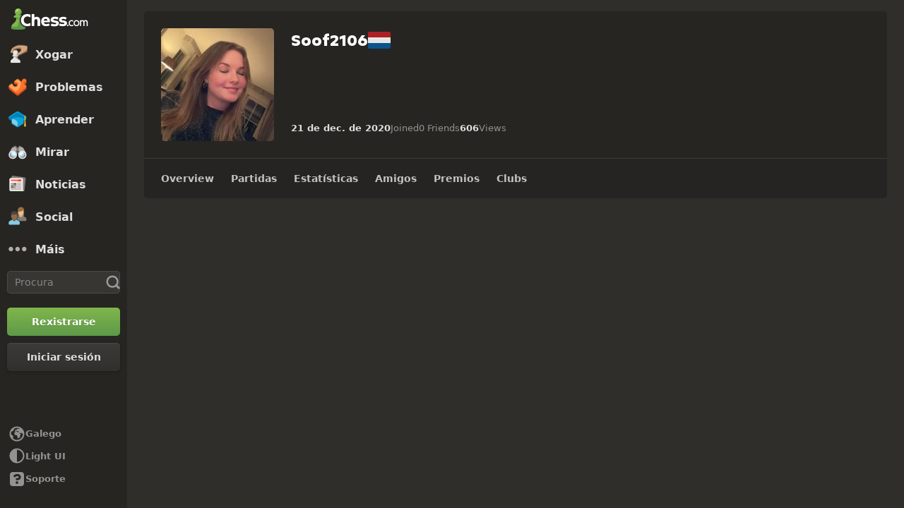

--- FILE ---
content_type: application/javascript
request_url: https://www.chess.com/bundles/app/js/global.client.5bd9b8fc.js
body_size: 3617
content:
!function(){"use strict";var e={62803:function(e){e.exports=vueDLL}},n={};function __webpack_require__(c){var t=n[c];if(void 0!==t)return t.exports;var i=n[c]={id:c,loaded:!1,exports:{}};return e[c].call(i.exports,i,i.exports,__webpack_require__),i.loaded=!0,i.exports}__webpack_require__.m=e;!function(){__webpack_require__.amdO={}}();!function(){__webpack_require__.n=function(e){var n=e&&e.__esModule?function(){return e.default}:function(){return e};return __webpack_require__.d(n,{a:n}),n}}();!function(){var e,n=Object.getPrototypeOf?function(e){return Object.getPrototypeOf(e)}:function(e){return e.__proto__};__webpack_require__.t=function(c,t){1&t&&(c=this(c));if(8&t||"object"==typeof c&&c&&(4&t&&c.__esModule||16&t&&"function"==typeof c.then))return c;var i=Object.create(null);__webpack_require__.r(i);var r={};e=e||[null,n({}),n([]),n(n)];for(var u=2&t&&c;"object"==typeof u&&!~e.indexOf(u);u=n(u))Object.getOwnPropertyNames(u).forEach(function(e){r[e]=function(){return c[e]}});return r.default=function(){return c},__webpack_require__.d(i,r),i}}();!function(){__webpack_require__.d=function(e,n){for(var c in n)__webpack_require__.o(n,c)&&!__webpack_require__.o(e,c)&&Object.defineProperty(e,c,{enumerable:!0,get:n[c]})}}();!function(){__webpack_require__.f={};__webpack_require__.e=function(e){return Promise.all(Object.keys(__webpack_require__.f).reduce(function(n,c){return __webpack_require__.f[c](e,n),n},[]))}}();!function(){__webpack_require__.u=function(e){return 5162===e?"web.chunk.client.b3a64546.js":3868===e?"web.chunk.client.51585999.js":1491===e?"web.chunk.client.aa5553b9.js":831===e?"web.chunk.client.4737a501.js":8075===e?"global-app-init.chunk.client.13bcbe2a.js":3484===e?"web.chunk.client.d31c159f.js":4154===e?"web.chunk.client.4dfa2087.js":711===e?"global-board-popover-client.chunk.client.f4907582.js":5803===e?"web.chunk.client.e498f72e.js":5147===e?"global-confirm-popover-client.chunk.client.fe66c0c6.js":7255===e?"web.chunk.client.fe1ae01e.js":9937===e?"global-fcm-tracking-client.chunk.client.da03e222.js":6700===e?"intercom-messenger.chunk.client.09833036.js":5255===e?"global-guest-modal-client.chunk.client.8d4d9cc6.js":5729===e?"global-setup-image-defer.chunk.client.30dfcf2e.js":9421===e?"web.chunk.client.7e1f1863.js":5590===e?"global-leagues-modals-client.chunk.client.9a7808bd.js":4202===e?"global-login-modal-client.chunk.client.f1df653f.js":3573===e?"global-setup-online-indicators.chunk.client.dc750729.js":9066===e?"global-page-startup-client.chunk.client.57f9e8cd.js":9691===e?"web.chunk.client.4fb6b254.js":4679===e?"global-quick-search-client.chunk.client.6a96dcb5.js":5654===e?"global-sign-up-modal-client.chunk.client.7d4f87ae.js":4532===e?"web.chunk.client.1c611f53.js":7443===e?"web.chunk.client.37b5d286.js":189===e?"web.chunk.client.e053a67b.js":9689===e?"web.chunk.client.8cb3a75c.js":6228===e?"web.chunk.client.1618a442.js":2326===e?"web.chunk.client.c3bb6a71.js":2371===e?"web.chunk.client.782c619d.js":7095===e?"web.chunk.client.51c4274e.js":9552===e?"global-setup-tooltip.chunk.client.8ea9f6b6.js":8380===e?"two-factor-auth.chunk.client.b43f7d23.js":1969===e?"web.chunk.client.3604ff5a.js":432===e?"web.chunk.client.8d20a204.js":4838===e?"global-user-popover-client.chunk.client.091ab600.js":7311===e?"global-setup-video-defer.chunk.client.d4e8b0d6.js":4528===e?"web.chunk.client.05f02896.js":5332===e?"web.chunk.client.16d2313f.js":2===e?"web.chunk.client.7ee331f5.js":6658===e?"web.chunk.client.5da192ce.js":6388===e?"web.chunk.client.f918de52.js":2499===e?"web.chunk.client.708ad949.js":5838===e?"web.chunk.client.04936867.js":5791===e?"web.chunk.client.45aa2c21.js":2899===e?"web.chunk.client.76d99cd6.js":8511===e?"web.chunk.client.b7ee017c.js":9802===e?"web.chunk.client.c6fa6324.js":4656===e?"web.chunk.client.a73a0910.js":1978===e?"web.chunk.client.e6f87e26.js":5899===e?"web.chunk.client.2672d0ef.js":1412===e?"web.chunk.client.95d45eb8.js":7851===e?"web.chunk.client.54531275.js":4700===e?"web.chunk.client.d9ba7b85.js":9279===e?"web.chunk.client.3bbcdd6f.js":6957===e?"web.chunk.client.d40357a6.js":5451===e?"web.chunk.client.85703bfa.js":849===e?"web.chunk.client.eed482df.js":3708===e?"web.chunk.client.5c7f8292.js":6688===e?"web.chunk.client.ee4bd91f.js":2698===e?"web.chunk.client.389ae4cd.js":6923===e?"web.chunk.client.7d6675ec.js":1598===e?"web.chunk.client.a68c58d2.js":3767===e?"web.chunk.client.b5b8abc4.js":5285===e?"web.chunk.client.799eb628.js":4351===e?"web.chunk.client.2dacafb0.js":5589===e?"web.chunk.client.3881b4fd.js":4065===e?"web.chunk.client.1b1f1470.js":8034===e?"web.chunk.client.0574534c.js":1613===e?"web.chunk.client.eadbec03.js":3540===e?"web.chunk.client.e8ea6d2f.js":4434===e?"web.chunk.client.179c85c9.js":9237===e?"web.chunk.client.3c5029bc.js":9120===e?"web.chunk.client.f1e5b676.js":2232===e?"web.chunk.client.41366421.js":7545===e?"guest-modal.chunk.client.f42bfeb1.js":6097===e?"global-leagues-division-started-modal.chunk.client.c0437c41.js":9411===e?"web.chunk.client.93eb8895.js":9881===e?"web.chunk.client.68f3621f.js":9527===e?"global-leagues-promotion-modal.chunk.client.c2ca87a8.js":5981===e?"global-leagues-promotion-share-modal.chunk.client.f1389ae9.js":9764===e?"web.chunk.client.0d807f91.js":8981===e?"web.chunk.client.11a6892a.js":1136===e?"web.chunk.client.dbd1ac7a.js":1001===e?"web.chunk.client.281fa437.js":9149===e?"web.chunk.client.60a3e5e7.js":4775===e?"web.chunk.client.b947dc99.js":8422===e?"web.chunk.client.cb6660c3.js":232===e?"web.chunk.client.c03ead1e.js":9891===e?"web.chunk.client.d89bb822.js":5048===e?"web.chunk.client.a8958650.js":4587===e?"user-popover-controller.chunk.client.ab04ada3.js":1369===e?"user-report-modal.chunk.client.2e782d8e.js":2465===e?"report-modal.chunk.client.66b6d6e2.js":1392===e?"success-modal.chunk.client.99658eed.js":void 0}}();!function(){__webpack_require__.miniCssF=function(e){return 8075===e?"global-app-init.chunk.client.8fb513bb.css":711===e?"global-board-popover-client.chunk.client.a77fb285.css":5147===e?"global-confirm-popover-client.chunk.client.51f4de97.css":3573===e?"global-setup-online-indicators.chunk.client.fd69b034.css":9066===e?"global-page-startup-client.chunk.client.fd28f901.css":4679===e?"global-quick-search-client.chunk.client.cd4b1476.css":7443===e?"web.chunk.client.2e8573dc.css":({189:1,2371:1})[e]?"web.chunk.client.c69fdccc.css":9689===e?"web.chunk.client.ed1d76aa.css":6228===e?"web.chunk.client.c76adeb7.css":2326===e?"web.chunk.client.88bcc889.css":7095===e?"web.chunk.client.b886f24b.css":9552===e?"global-setup-tooltip.chunk.client.1cf471fd.css":2232===e?"web.chunk.client.af80160f.css":6097===e?"global-leagues-division-started-modal.chunk.client.892301ec.css":9411===e?"web.chunk.client.fa83ad7f.css":9881===e?"web.chunk.client.dc7ba6eb.css":9527===e?"global-leagues-promotion-modal.chunk.client.a480f273.css":5981===e?"global-leagues-promotion-share-modal.chunk.client.1c5f7ee2.css":1136===e?"web.chunk.client.40d8a9cf.css":9149===e?"web.chunk.client.0fb0e36f.css":4775===e?"web.chunk.client.cd9f4dbd.css":232===e?"web.chunk.client.8305a027.css":5048===e?"web.chunk.client.167d7553.css":4587===e?"user-popover-controller.chunk.client.ad20d3c8.css":2465===e?"report-modal.chunk.client.58d459f2.css":1392===e?"success-modal.chunk.client.4b008077.css":void 0}}();!function(){__webpack_require__.g=function(){if("object"==typeof globalThis)return globalThis;try{return this||Function("return this")()}catch(e){if("object"==typeof window)return window}}()}();!function(){__webpack_require__.hmd=function(e){return(e=Object.create(e)).children||(e.children=[]),Object.defineProperty(e,"exports",{enumerable:!0,set:function(){throw Error("ES Modules may not assign module.exports or exports.*, Use ESM export syntax, instead: "+e.id)}}),e}}();!function(){__webpack_require__.o=function(e,n){return Object.prototype.hasOwnProperty.call(e,n)}}();!function(){var e={},n="client:";__webpack_require__.l=function(c,t,i,r){if(e[c])return void e[c].push(t);if(void 0!==i)for(var u,l,a=document.getElementsByTagName("script"),o=0;o<a.length;o++){var s=a[o];if(s.getAttribute("src")==c||s.getAttribute("data-webpack")==n+i){u=s;break}}if(!u){l=!0;(u=document.createElement("script")).charset="utf-8";u.timeout=120;__webpack_require__.nc&&u.setAttribute("nonce",__webpack_require__.nc);u.setAttribute("data-webpack",n+i);u.src=c}e[c]=[t];var onScriptComplete=function(n,t){u.onerror=u.onload=null;clearTimeout(b);var i=e[c];delete e[c];u.parentNode&&u.parentNode.removeChild(u);i&&i.forEach(function(e){return e(t)});if(n)return n(t)},b=setTimeout(onScriptComplete.bind(null,void 0,{type:"timeout",target:u}),12e4);u.onerror=onScriptComplete.bind(null,u.onerror);u.onload=onScriptComplete.bind(null,u.onload);l&&document.head.appendChild(u)}}();!function(){__webpack_require__.r=function(e){"undefined"!=typeof Symbol&&Symbol.toStringTag&&Object.defineProperty(e,Symbol.toStringTag,{value:"Module"});Object.defineProperty(e,"__esModule",{value:!0})}}();!function(){__webpack_require__.p="/bundles/app/js/"}();!function(){var e=__webpack_require__.u,n=__webpack_require__.e,c={},t={};__webpack_require__.u=function(n){return e(n)+(c.hasOwnProperty(n)?"?"+c[n]:"")};__webpack_require__.e=function(i){return n(i).catch(function(n){var r=t.hasOwnProperty(i)?t[i]:2;if(r<1){var u=e(i);n.message="Loading chunk "+i+" failed after 2 retries.\n("+u+")";n.request=u;throw n}return new Promise(function(e){var n=2-r+1;setTimeout(function(){var u="&retry-attempt="+n;c[i]="cache-bust=true"+u;t[i]=r-1;e(__webpack_require__.e(i))},function(){return 0}(n))})})}}();!function(){var createStylesheet=function(e,n,c,t){var i=document.createElement("link");return i.rel="stylesheet",i.type="text/css",i.onerror=i.onload=function(r){i.onerror=i.onload=null;if("load"===r.type)c();else{var u=r&&("load"===r.type?"missing":r.type),l=r&&r.target&&r.target.href||n,a=Error("Loading CSS chunk "+e+" failed.\n("+l+")");a.code="CSS_CHUNK_LOAD_FAILED";a.type=u;a.request=l;i.parentNode.removeChild(i);t(a)}},i.href=n,document.head.appendChild(i),i},findStylesheet=function(e,n){for(var c=document.getElementsByTagName("link"),t=0;t<c.length;t++){var i=c[t],r=i.getAttribute("data-href")||i.getAttribute("href");if("stylesheet"===i.rel&&(r===e||r===n))return i}for(var u=document.getElementsByTagName("style"),t=0;t<u.length;t++){var i=u[t],r=i.getAttribute("data-href");if(r===e||r===n)return i}},e={6682:0};__webpack_require__.f.miniCss=function(n,c){e[n]?c.push(e[n]):0!==e[n]&&({189:1,232:1,711:1,1136:1,1392:1,2232:1,2326:1,2371:1,2465:1,3573:1,4587:1,4679:1,4775:1,5048:1,5147:1,5981:1,6097:1,6228:1,7095:1,7443:1,8075:1,9066:1,9149:1,9411:1,9527:1,9552:1,9689:1,9881:1})[n]&&c.push(e[n]=(function(e){return new Promise(function(n,c){var t=__webpack_require__.miniCssF(e),i=window.__CHESSCOM_RTL__,r="/bundles/app/css/"+t;if(findStylesheet(t,r))return n();i&&(r=r.replace(/\.css/i,".rtl.css"));createStylesheet(e,r,n,c)})})(n).then(function(){e[n]=0},function(c){delete e[n];throw c}))}}();!function(){var e={6682:0};__webpack_require__.f.j=function(n,c){var t=__webpack_require__.o(e,n)?e[n]:void 0;if(0!==t)if(t)c.push(t[2]);else{var i=new Promise(function(c,i){t=e[n]=[c,i]});c.push(t[2]=i);var r=__webpack_require__.p+__webpack_require__.u(n),u=Error();__webpack_require__.l(r,function(c){if(__webpack_require__.o(e,n)){0!==(t=e[n])&&(e[n]=void 0);if(t){var i=c&&("load"===c.type?"missing":c.type),r=c&&c.target&&c.target.src;u.message="Loading chunk "+n+" failed.\n("+i+": "+r+")";u.name="ChunkLoadError";u.type=i;u.request=r;t[1](u)}}},"chunk-"+n,n)}};var webpackJsonpCallback=function(n,c){var t,i,r=c[0],u=c[1],l=c[2],a=0;if(r.some(function(n){return 0!==e[n]})){for(t in u)__webpack_require__.o(u,t)&&(__webpack_require__.m[t]=u[t]);l&&l(__webpack_require__)}n&&n(c);for(;a<r.length;a++){i=r[a];__webpack_require__.o(e,i)&&e[i]&&e[i][0]();e[i]=0}},n=("undefined"!=typeof self?self:this).wpChessCom_322bceb8=("undefined"!=typeof self?self:this).wpChessCom_322bceb8||[];n.forEach(webpackJsonpCallback.bind(null,0));n.push=webpackJsonpCallback.bind(null,n.push.bind(n))}();!function(){window.addEventListener("load",async()=>{let{initGlobal:e}=await Promise.all([__webpack_require__.e(5162),__webpack_require__.e(3868),__webpack_require__.e(1491),__webpack_require__.e(831),__webpack_require__.e(8075)]).then(__webpack_require__.bind(__webpack_require__,83134));e()})}()}();